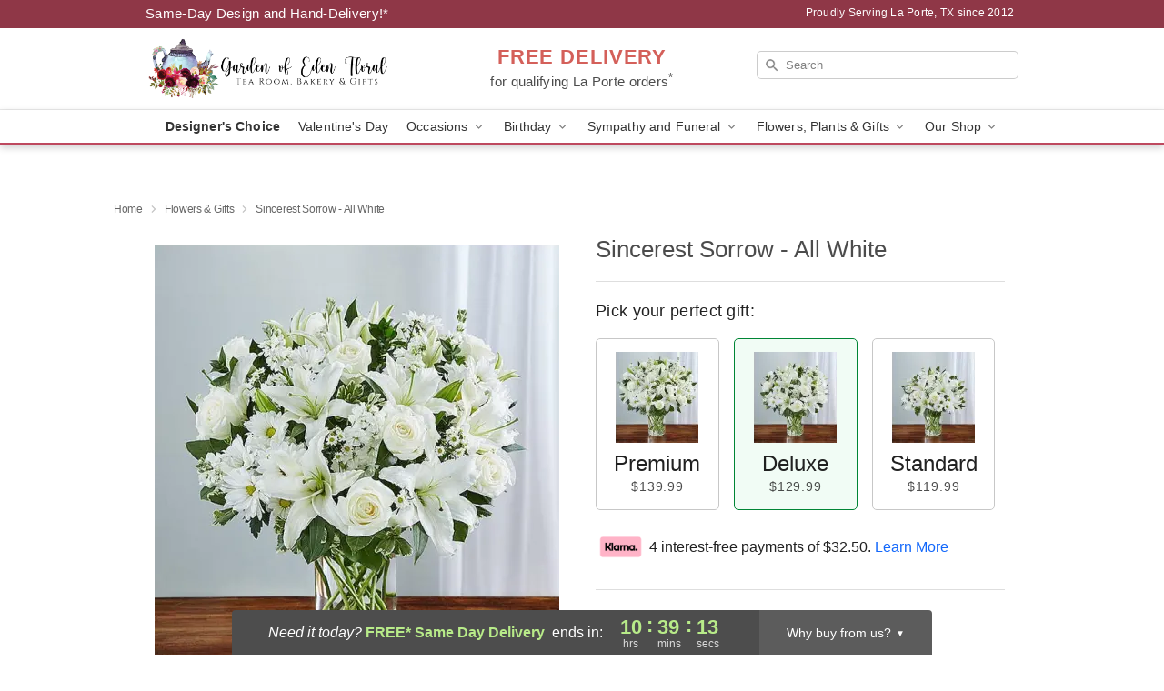

--- FILE ---
content_type: text/html; charset=UTF-8
request_url: https://www.gardenofedenflorals.com/flowers/sincerest-sorrow-all-white
body_size: 23758
content:
<!DOCTYPE html>
<html lang="en">

<head>
  <meta charset="UTF-8">
<meta name="msvalidate.01" content="" />
<meta name="verify-v1" content="KQQjRSvh8lsM1NleYgIauN_IvUmTTug3a8uQaZcG7TE" />
<meta name="google-site-verification" content="KQQjRSvh8lsM1NleYgIauN_IvUmTTug3a8uQaZcG7TE" />
<meta name="y_key" content="" />
<meta http-equiv="X-UA-Compatible" content="IE=edge" />
<meta http-equiv="Cache-Control" content="max-age=86400" />
<meta name="description" content="Order Sincerest Sorrow - All White for delivery in La Porte. Same day delivery available from Garden of Eden Floral." />
<meta id="viewport" name="viewport" content="width=device-width, initial-scale=1">
<meta http-equiv="Content-Language" content="en-us" />  <link rel="preconnect" href="https://www.lovingly.com/" crossorigin> <link rel="dns-prefetch" href="https://www.lovingly.com/"><link rel="preconnect" href="https://res.cloudinary.com/" crossorigin> <link rel="dns-prefetch" href="https://res.cloudinary.com/"><link rel="preconnect" href="https://www.google.com/" crossorigin> <link rel="dns-prefetch" href="https://www.google.com/"><link rel="preconnect" href="https://fonts.gstatic.com/" crossorigin> <link rel="dns-prefetch" href="https://fonts.gstatic.com/"><link rel="preconnect" href="https://maps.google.com/" crossorigin> <link rel="dns-prefetch" href="https://maps.google.com/"><link rel="preconnect" href="https://ajax.googleapis.com/" crossorigin> <link rel="dns-prefetch" href="https://ajax.googleapis.com/"><link rel="preconnect" href="https://fonts.gstatic.com/" crossorigin> <link rel="dns-prefetch" href="https://fonts.gstatic.com/">
  
  <meta property="og:url" content="https://www.gardenofedenflorals.com/flowers/sincerest-sorrow-all-white" />
<meta property="og:type" content="website" />
<meta property="og:title" content="Send Sincerest Sorrow - All White in La Porte, TX - Garden of Eden Floral" />
<meta property="og:description" content="Order Sincerest Sorrow - All White for delivery in La Porte. Same day delivery available from Garden of Eden Floral." />
 
<meta property="og:image" content="http://res.cloudinary.com/ufn/image/upload/c_pad,f_auto,h_154,w_154/zmt7zzuiopqzdjfajqmm.jpg" />

<meta property="og:image:secure_url" content="https://res.cloudinary.com/ufn/image/upload/c_pad,f_auto,h_154,w_154/zmt7zzuiopqzdjfajqmm.jpg" />


<!-- Twitter cards -->

<meta name="twitter:card" content="summary_large_image">
<meta name="twitter:site" content="https://www.gardenofedenflorals.com/flowers/sincerest-sorrow-all-white">
<meta name="twitter:creator" content="">
<meta name="twitter:title" content="Send Sincerest Sorrow - All White in La Porte, TX - Garden of Eden Floral">
<meta name="twitter:description" content="Order Sincerest Sorrow - All White for delivery in La Porte. Same day delivery available from Garden of Eden Floral.">
<meta name="twitter:image" content="https://res.cloudinary.com/ufn/image/upload/c_pad,f_auto,h_154,w_154/zmt7zzuiopqzdjfajqmm.jpg">
  
    <link rel="canonical" href="https://www.gardenofedenflorals.com/flowers/sincerest-sorrow-all-white" />

  <!-- secure Fav and touch icons -->
<link rel="apple-touch-icon" sizes="57x57" href="https://res.cloudinary.com/ufn/image/upload/c_pad,h_57,w_57,fl_progressive,f_auto,q_auto/v1654277644/lovingly-logos/lovingly-favicon.ico">
<link rel="apple-touch-icon" sizes="114x114" href="https://res.cloudinary.com/ufn/image/upload/c_pad,h_114,w_114,fl_progressive,f_auto,q_auto/v1654277644/lovingly-logos/lovingly-favicon.ico">
<link rel="apple-touch-icon" sizes="72x72" href="https://res.cloudinary.com/ufn/image/upload/c_pad,h_72,w_72,fl_progressive,f_auto,q_auto/v1654277644/lovingly-logos/lovingly-favicon.ico">
<link rel="apple-touch-icon-precomposed" href="https://res.cloudinary.com/ufn/image/upload/c_pad,h_57,w_57,fl_progressive,f_auto,q_auto/v1654277644/lovingly-logos/lovingly-favicon.ico">
<link rel="shortcut icon" href="https://res.cloudinary.com/ufn/image/upload/c_scale,h_15,w_15,fl_progressive,f_auto,q_auto/v1654277644/lovingly-logos/lovingly-favicon.ico">

  <title>
    Send Sincerest Sorrow - All White in La Porte, TX - Garden of Eden Floral  </title>

    <script>
  window.storeCurrency = 'USD';
  </script>

    

<script>


var jsdata = {"gtm_code":"GTM-PTBBP8FF","site_identifier":"www.gardenofedenflorals.com","site_ga4_id":"G-YZZ6FPXYDY"};

// Initialize the data layer with site identifier and optional GA4/AdWords IDs
window.dataLayer = window.dataLayer || [];
var dataLayerInit = {
  'site_identifier': jsdata.site_identifier
};

// Add GA4 ID if available
if (jsdata.site_ga4_id) {
  dataLayerInit['site_ga4_id'] = jsdata.site_ga4_id;
}

// Add AdWords conversion ID if available
if (jsdata.site_adwords_id) {
  dataLayerInit['site_adwords_id'] = jsdata.site_adwords_id;
}

window.dataLayer.push(dataLayerInit);

// Google Tag Manager
(function(w,d,s,l,i){w[l]=w[l]||[];w[l].push({'gtm.start':
new Date().getTime(),event:'gtm.js'});var f=d.getElementsByTagName(s)[0],
j=d.createElement(s),dl=l!='dataLayer'?'&l='+l:'';j.async=true;j.src=
'https://gtm.lovingly.com/gtm.js?id='+i+dl;f.parentNode.insertBefore(j,f);
})(window,document,'script','dataLayer',jsdata.gtm_code);
// End Google Tag Manager

</script>
  <link rel='stylesheet' href='/css/theme/gambit/gambit_single-product.css?v=1768514404'></link><link rel='preload' href='/css/theme/gambit/gambit_master.css?v=1768514404' as='style' onload='this.onload=null;this.rel="stylesheet"'></link><link rel='preload' href='/css/theme/gambit/gambit_skin_white_raspberry.css?v=1768514404' as='style' onload='this.onload=null;this.rel="stylesheet"'></link>
  
    <script type="application/ld+json">
{
    "@context": "https://schema.org",
    "@type": "Florist",
    "@id": "https://www.gardenofedenflorals.com#business",
    "name": "Garden of Eden Floral",
    "url": "https://www.gardenofedenflorals.com",
    "legalName": "Garden of Eden Floral \u0026 Gifts LLC",
    "description": "Order Sincerest Sorrow - All White for delivery in La Porte. Same day delivery available from Garden of Eden Floral.",
    "logo": "https://res.cloudinary.com/ufn/image/upload/f_auto,q_auto,fl_progressive,w_1917,h_500/v1652726004/1652726003790_1.png",
    "image": [
        "https://res.cloudinary.com/ufn/image/upload/v1487123135/thor_splash/spring/Spring_Mobile.jpg"
    ],
    "priceRange": "$$",
    "telephone": "+12814715034",
    "email": "wecare@gardenofedenflorals.com",
    "currenciesAccepted": "USD",
    "acceptedPaymentMethod": [
        "Cash",
        "CreditCard"
    ],
    "foundingDate": "2012",
    "address": {
        "@type": "PostalAddress",
        "streetAddress": "10515 Spencer Hwy",
        "addressLocality": "La Porte",
        "addressRegion": "TX",
        "postalCode": "77571",
        "addressCountry": "US"
    },
    "geo": {
        "@type": "GeoCoordinates",
        "latitude": 29.6648793,
        "longitude": -95.0683984
    },
    "hasMap": "https://www.google.com/maps/dir/?api=1\u0026destination=29.66487930,-95.06839840\u0026travelmode=driving",
    "openingHours": [
        "Mo 08:30:00-17:00:00",
        "Tu 08:30:00-17:00:00",
        "We 08:30:00-17:00:00",
        "Th 08:30:00-17:00:00",
        "Fr 08:30:00-17:00:00",
        "Sa 08:30:00-14:00:00"
    ],
    "sameAs": [
        "https://www.google.com/maps/place/Garden+of+Eden+Floral+%26+Gifts/@29.6641989,-95.0701723,15z/data=!4m2!3m1!1s0x0:0x247293bcc56a0c02?sa=X\u0026ved=2ahUKEwjMtL698IHeAhWwnuAKHdDbDHQQ_BIwCnoECAoQCw",
        "https://www.facebook.com/gardenofedenfloral/",
        "http://www.yelp.com/biz/garden-of-eden-floral-and-gifts-la-porte",
        "http://www.gardenofedentearoom.com"
    ],
    "contactPoint": {
        "@type": "ContactPoint",
        "contactType": "customer service",
        "telephone": "+12814715034",
        "email": "wecare@gardenofedenflorals.com",
        "areaServed": "La Porte TX",
        "availableLanguage": [
            "English"
        ]
    },
    "areaServed": {
        "@type": "AdministrativeArea",
        "name": "La Porte, TX"
    },
    "makesOffer": [
        {
            "@type": "Offer",
            "name": "Designer\u0027s Choice Bouquet",
            "price": "49.99",
            "priceCurrency": "USD",
            "availability": "https://schema.org/InStock",
            "url": "https://www.gardenofedenflorals.com/flowers/designers-choice-bouquet"
        },
        {
            "@type": "Offer",
            "name": "Same-Day Flower Delivery Service",
            "price": "0.00",
            "priceCurrency": "USD",
            "availability": "https://schema.org/InStock",
            "url": "https://www.gardenofedenflorals.com/delivery-policy"
        }
    ]
}
</script>

  
</head>

<body class="body
             white-skin">
    
<!-- Google Tag Manager (noscript) -->
<noscript><iframe src="https://gtm.lovingly.com/ns.html?id=GTM-PTBBP8FF"
height="0" width="0" style="display:none;visibility:hidden"></iframe></noscript>
<!-- End Google Tag Manager (noscript) -->

  <a class="main-content-link" href="#maincontent">Skip to main content</a>

  <div id="covidModal" role="dialog" aria-label="Covid-19 Modal" class="reveal-modal animated medium covid-modal" data-reveal>

  <p>For our<strong> freshest, most beautiful blooms, please shop our <a href="/flowers/designers-choice-bouquet" title="Designer's Choice">Florist’s Choice</a> options,</strong> as we may be experiencing
      delays in receiving shipments of certain flower types.
  </p>

  <p>Please note that for all other orders, we may need to replace stems so we can deliver the freshest bouquet possible, and we may have to use a different vase.</p>

  <p>We promise to always deliver a  <strong>fresh, beautiful, and completely one-of-a-kind gift</strong> of the same or greater value as what you selected.<p>

  <p>Deliveries may also be impacted by COVID-19 restrictions. Rest assured that we are taking all recommended precautions to ensure customer satisfaction and safety.
    <br>
    <br>
    Delivery impacts may include:</p>
  <ul>
    <li>Restricted deliveries to hospitals or nursing homes </li>
    <li>Restricted deliveries to office buildings </li>
    <li>Restricted access to certain regional areas</li>
  </ul>

  <p>In addition, we may be using “no contact” delivery procedures. After confirming that the
    recipient is available to accept, their gift will be left at the door and the delivery driver will step back a
    safe distance to ensure they receive their gift.</p>

  <p>Please see our <a href="/about-us" aria-label="About Us">About Us</a> page for more details. We appreciate
        your understanding and support!</p>

  <a class="close-reveal-modal" aria-label="Close Covid-19 modal" tabindex="0" role="button">&#215;</a>

</div>

<div id="deliveryLaterModal" role="dialog" aria-label="Delivery Later Modal" aria-modal="true" class="reveal-modal animated medium covid-modal delivery-later-modal" data-reveal>

  <img class="delivery-later-modal__logo b-lazy" src="[data-uri]" data-src="https://res.cloudinary.com/ufn/image/upload/v1586371085/gift-now-logo_xqjmjz.svg" alt="Gift Now, Deliver Later logo">

  <div id="delivery-later-title" class="delivery-later-modal-title">Gift Now, Deliver Later</div>

  <p class="delivery-later-modal-subtitle">With <strong>Gift Now, Deliver Later</strong>, you'll send smiles twice! Here's how:</p>
  <img class="delivery-later-modal__small-image b-lazy" src="[data-uri]" data-src="https://res.cloudinary.com/ufn/image/upload/v1675263741/gift-card_yjh09i.svg" alt="Gift Card Logo">
  <p class="delivery-later-modal__instructions-copy">SMILE 1
  </p>
  <p>When you complete your purchase, your lucky recipient will instantly receive a surprise email that includes your card message and a picture of the flowers you chose.</p>
  <img class="delivery-later-modal__small-image b-lazy" src="[data-uri]" data-src="https://res.cloudinary.com/ufn/image/upload/v1675263852/Flowers_gsren6.svg" alt="Flowers logo">
  <p class="delivery-later-modal__instructions-copy">SMILE 2</p>

  <p>As soon as possible (usually within two weeks), we'll contact your recipient to schedule delivery of their gorgeous floral gift. Trust us, it'll be worth the wait! </p>

  <a class="close-reveal-modal" aria-label="Close Gift Now, Deliver Later modal" tabindex="0" role="button">&#215;</a>

</div>

<div id="alcoholModal" role="dialog" aria-label="Alcohol Modal" aria-modal="true" class="reveal-modal animated medium covid-modal" data-reveal>

  <p id="alcohol-modal-title"><strong>Wine for every occasion</strong></p>

  <p>We offer a wide-selection of premium wines to perfectly pair with your floral gift.</p>

  <p>Ordering a bottle (or two!) from our site is easy. Just make sure that:</p>
  <ul>
    <li>You're 21 or older</li>
    <li>The person picking up or receiving the delivery is 21 or older</li>
  </ul>

  <a class="close-reveal-modal" aria-label="Close alcohol modal" tabindex="0" role="button">&#215;</a>

</div>      <!-- Hidden trigger link for the modal -->
    <a href="#" data-reveal-id="coupon-modal" style="display: none;">Open Coupon Details</a>

    <div id="coupon-modal" class="reveal-modal animated small" data-reveal role="dialog" aria-label="coupon-modal-title" aria-modal="true">
        <div class="coupon-modal-content">
            <div class="coupon-modal-close">
                <div class="close-icon">
                    <a class="close-reveal-modal" aria-label="Close modal" tabindex="0" role="button">&#215;</a>
                </div>
            </div>
            <div class="coupon-modal-text">
                <p id="coupon-modal-title" class="banner-modal-content"></p>
            </div>
        </div>
    </div>

    <script>
        window.couponData = [];
    </script>

 
  
  
    <header id="stickyHeader">
            <div class="header__top-banner theme__background-color--dark">
        <div class="row">

          <div class="sticky__content">

            <!-- Sticky content -->
            <div class="sticky__store-name">
              <a class="JSVAR__lovingly-exclusive-override-slug" href="/" title="Garden of Eden Floral - La Porte Flower Delivery" notranslate>
                Garden of Eden Floral              </a>
            </div>
            <div class="sticky__assurance">100% Florist-Designed and Hand-Delivered!</div>

          </div>

          <div class="header__text-container">
            <!-- Non-sticky content -->
            <div class="header__established">
              <a class="JSVAR__lovingly-exclusive-override-slug" href="/delivery-policy#:~:text=Same%20Day%20Delivery,-%3A" aria-label="Delivery Policy" title="Same-Day Design and Hand-Delivery!" target="_blank">
                Same-Day Design and Hand-Delivery!*
              </a>
            </div>

            <div class="header__phone-address">
                              <span id="proudly_serving" style="margin-right: 5px;"> 
                  Proudly Serving La Porte, TX                  since 2012                </span>
                          </div>
          </div>

        </div>

      </div>

      <div class="header__solid-skin-container">

        <div class="row header__container">

          <div class="header">

            <!-- Left column -->
<div class="hide-for-small header__logo-container ieLogoContainer">

  <div>

    <a href="/" aria-label="Garden of Eden Floral" class="JSVAR__lovingly-exclusive-override-slug header__logo-image-container header__logo-text" id="fittext1" title="Garden of Eden Floral - La Porte Flower Delivery">

      <figure><img loading="eager" alt="Flower delivery in La Porte TX image" src="https://res.cloudinary.com/ufn/image/upload/c_pad,f_auto,q_auto,fl_progressive/1652726003790_1" /><figcaption>Garden of Eden Floral - Flower Delivery in La Porte, TX</figcaption></figure>
    </a>
  </div>

</div>
            <!-- Center column -->
<div class="hide-for-small free-delivery__container ">

  
  <div class="free-delivery">

      <a href="#" title="Free Delivery Disclaimer" data-reveal-id="free-delivery-disclaimer"><strong>FREE DELIVERY</strong> <span>for qualifying La Porte orders<sup>*</sup></span></a>
  </div>

  
</div>

            <!-- Right column -->
            <div class="hide-for-small header__right-column logo_vert_align ">

              <!-- Search Bar -->
<div class="search__container ">
  
  <form action="/categories/searchProds" role="search" class="search-form" id="search-form-desktop" method="get" accept-charset="utf-8">
  <input name="sr" class="search-field search-input left" aria-label="Search" placeholder="Search" id="search-input-gambit-desktop" type="text"/>
  <input type="hidden" name="s_en" id="search-endesktop"/>
  <input class="hide" aria-hidden="1" type="submit" value="Submit Search Form"/>
  <label class="placeholder-label" id="search-placeholder-fallback-desktop">Search</label>

</form>
</div><!--/search__container-->

            </div>

          </div>

        </div>

      </div>

      <!-- NAVIGATION -->
      
<section class="mobile-navigation-bar" id="mobile-navigation-bar">
  <div class="mobile-navigation-bar__toggle hide-mobile-nav">
    <div id="toggle-nav" class="hamburger hamburger--squeeze js-hamburger">
      <div class="hamburger-box">
        <div class="hamburger-inner"></div>
      </div>
    </div>
  </div>
  <div class="mobile-navigation-bar__name hide-mobile-nav">
    <a class="JSVAR__lovingly-exclusive-override-slug" title="Garden of Eden Floral" href="/">
      Garden of Eden Floral    </a>
  </div>
  <div class="mobile-navigation-bar__right-section hide-mobile-nav">
    <button id="searchIcon" type="submit" alt="Open search input">
    <img width="19" height="19" alt="search glass icon"
        src="https://res.cloudinary.com/ufn/image/upload/w_19,h_19,f_auto,q_auto/v1472224554/storefront_assets/search.png" />
</button>
    <!-- Back button : id backNext -->
<div class="back-next-button__container" id="backNext">
    <button type="button" role="button"  class="back-next-button" id="navBackButton">
        <img height="auto" src="https://res.cloudinary.com/ufn/image/upload/v1570470309/arrow_upward-24px_gjozgt.svg"
            alt="Back arrow" />
    </button>
</div>  </div>

  <div id="mobileSearchContainer" class="search-form__container hide-mobile-nav">
    <!-- Search Bar -->
<div class="search__container ">
  
  <form action="/categories/searchProds" role="search" class="search-form" id="search-form-mobile" method="get" accept-charset="utf-8">
  <input name="sr" class="search-field search-input left" aria-label="Search" placeholder="Search" id="search-input-gambit-mobile" type="text"/>
  <input type="hidden" name="s_en" id="search-enmobile"/>
  <input class="hide" aria-hidden="1" type="submit" value="Submit Search Form"/>
  <label class="placeholder-label" id="search-placeholder-fallback-mobile">Search</label>

</form>
</div><!--/search__container-->
  </div>

  <div class="mobile-navigation__side-list hide-mobile-nav" id="mobile-nav-sidebar">
    <ul>
      <li class="sr-only">Nav Menu</li>
    </ul>
  </div>

  <div role="navigation" id="mobile-nav-content" class="mobile-navigation__main-list hide-mobile-nav">
    <ul>
      <!-- DEAL OF THE DAY -->
      <li class="mobile-navigation__list-item promoted-product-link">
        <a href="/flowers/designers-choice-bouquet" title="View Designer's Choice Product" class="mobile-navigation__deal-link JSVAR__lovingly-exclusive-override-slug" aria-label="Designer's Choice">Designer's Choice</a>      </li>

      <!-- FEATURED CATEGORY -->
                      <li class="mobile-navigation__list-item">
          <a href="/valentines-day" class="">Valentine's Day</a>        </li>
      
            
      <li class="mobile-navigation__list-item mobile-navigation__has-dropdown">
        <button type="button" role="button" aria-haspopup="true" aria-expanded="false" class="mobile-navigation__dropdown-button"
          data-ul="occasions">Occasions          <svg role="presentation" class="right-carat" xmlns="http://www.w3.org/2000/svg" width="24" height="24" viewBox="0 0 24 24">
            <path data-name="Path 731" d="M8.59,16.59,13.17,12,8.59,7.41,10,6l6,6-6,6Z" fill="#000" ></path>
            <path data-name="Path 732" d="M0,0H24V24H0Z" fill="none" ></path>
          </svg>
        </button>
        <ul id="occasions">
          
<ul class="navigation__dropdown-list split-column"><li><a href="/valentines-day" title="Visit the Valentine's Day category" class="">Valentine's Day</a></li><li><a href="/birthday" title="Visit the Birthday category" class="">Birthday</a></li><li><a href="/sympathy-and-funeral" title="Visit the Sympathy and Funeral category" class="">Sympathy and Funeral</a></li><li><a href="/any-occasion" title="Visit the Any Occasion category" class="">Any Occasion</a></li><li><a href="/love-and-romance" title="Visit the Love and Romance category" class="">Love and Romance</a></li><li><a href="/thinking-of-you" title="Visit the Thinking of You category" class="">Thinking of You</a></li><li><a href="/im-sorry-flowers" title="Visit the I'm Sorry Flowers category" class="">I'm Sorry Flowers</a></li><li><a href="/new-baby" title="Visit the New Baby category" class="">New Baby</a></li><li><a href="/get-well" title="Visit the Get Well category" class="">Get Well</a></li><li><a href="/anniversary" title="Visit the Anniversary category" class="">Anniversary</a></li><li><a href="/just-because" title="Visit the Just Because category" class="">Just Because</a></li><li><a href="/thank-you" title="Visit the Thank You category" class="">Thank You</a></li><li><a href="/congratulations" title="Visit the Congratulations category" class="">Congratulations</a></li><li><a href="/business-gifting" title="Visit the Business Gifting category" class="">Business Gifting</a></li></ul>
        </ul>
      </li>
            
      <li class="mobile-navigation__list-item mobile-navigation__has-dropdown">
        <button type="button" role="button" aria-haspopup="true" aria-expanded="false" class="mobile-navigation__dropdown-button"
          data-ul="birthday">Birthday          <svg role="presentation" class="right-carat" xmlns="http://www.w3.org/2000/svg" width="24" height="24" viewBox="0 0 24 24">
            <path data-name="Path 731" d="M8.59,16.59,13.17,12,8.59,7.41,10,6l6,6-6,6Z" fill="#000" ></path>
            <path data-name="Path 732" d="M0,0H24V24H0Z" fill="none" ></path>
          </svg>
        </button>
        <ul id="birthday">
          
<ul class="navigation__dropdown-list "><li><a href="/birthday" title="Visit the All Birthday category" class="">All Birthday</a></li><li><a href="/birthday-for-friend" title="Visit the Birthday for Friend category" class="">Birthday for Friend</a></li><li><a href="/birthday-for-her" title="Visit the Birthday for Her category" class="">Birthday for Her</a></li><li><a href="/birthday-for-mom" title="Visit the Birthday for Mom category" class="">Birthday for Mom</a></li><li><a href="/birthday-for-colleague" title="Visit the Birthday for Colleague category" class="">Birthday for Colleague</a></li></ul>
        </ul>
      </li>
            
      <li class="mobile-navigation__list-item mobile-navigation__has-dropdown">
        <button type="button" role="button" aria-haspopup="true" aria-expanded="false" class="mobile-navigation__dropdown-button"
          data-ul="sympathy_and_funeral">Sympathy and Funeral          <svg role="presentation" class="right-carat" xmlns="http://www.w3.org/2000/svg" width="24" height="24" viewBox="0 0 24 24">
            <path data-name="Path 731" d="M8.59,16.59,13.17,12,8.59,7.41,10,6l6,6-6,6Z" fill="#000" ></path>
            <path data-name="Path 732" d="M0,0H24V24H0Z" fill="none" ></path>
          </svg>
        </button>
        <ul id="sympathy_and_funeral">
          
<ul class="navigation__dropdown-list split-column"><li><a href="/sympathy-and-funeral" title="Visit the All Sympathy and Funeral category" class="">All Sympathy and Funeral</a></li><li><a href="/funeral-sprays-and-wreaths" title="Visit the Funeral Sprays and Wreaths category" class="">Funeral Sprays and Wreaths</a></li><li><a href="/funeral-service-flowers" title="Visit the Funeral Service Flowers category" class="">Funeral Service Flowers</a></li><li><a href="/loss-of-a-pet" title="Visit the Loss of a Pet category" class="">Loss of a Pet</a></li></ul>
        </ul>
      </li>
            
      <li class="mobile-navigation__list-item mobile-navigation__has-dropdown">
        <button type="button" role="button" aria-haspopup="true" aria-expanded="false" class="mobile-navigation__dropdown-button"
          data-ul="flowers__plants___gifts">Flowers, Plants & Gifts          <svg role="presentation" class="right-carat" xmlns="http://www.w3.org/2000/svg" width="24" height="24" viewBox="0 0 24 24">
            <path data-name="Path 731" d="M8.59,16.59,13.17,12,8.59,7.41,10,6l6,6-6,6Z" fill="#000" ></path>
            <path data-name="Path 732" d="M0,0H24V24H0Z" fill="none" ></path>
          </svg>
        </button>
        <ul id="flowers__plants___gifts">
          
<ul class="navigation__dropdown-list triple-column"><li class="navigation__subnav-list"><div class="navigation__dropdown-title">Flower Type</div><ul class="navigation__dropdown-list"><li><a href="/sunflowers" title="Visit the Sunflowers category" class="">Sunflowers</a></li><li><a href="/lilies" title="Visit the Lilies category" class="">Lilies</a></li><li><a href="/roses" title="Visit the Roses category" class="">Roses</a></li></ul></li><li class="navigation__subnav-list"><div class="navigation__dropdown-title">Plants</div><ul class="navigation__dropdown-list"><li><a href="/green-plants" title="Visit the Green Plants category" class="">Green Plants</a></li><li><a href="/blooming-plants" title="Visit the Blooming Plants category" class="">Blooming Plants</a></li></ul></li><li class="navigation__subnav-list"><div class="navigation__dropdown-title">Color</div><ul class="navigation__dropdown-list"><li><a href="/purple" title="Visit the Purple category" class="">Purple</a></li><li><a href="/pink" title="Visit the Pink category" class="">Pink</a></li><li><a href="/mixed" title="Visit the Mixed category" class="">Mixed</a></li><li><a href="/yellow" title="Visit the Yellow category" class="">Yellow</a></li><li><a href="/white" title="Visit the White category" class="">White</a></li><li><a href="/green" title="Visit the Green category" class="">Green</a></li><li><a href="/orange" title="Visit the Orange category" class="">Orange</a></li><li><a href="/red" title="Visit the Red category" class="">Red</a></li><li><a href="/blue" title="Visit the Blue category" class="">Blue</a></li></ul></li><li class="navigation__subnav-list"><div class="navigation__dropdown-title">Collections</div><ul class="navigation__dropdown-list"><li><a href="/premium-collection" title="Visit the Premium Collection category" class="">Premium Collection</a></li><li><a href="/fruit-bouquets" title="Visit the Fruit Bouquets category" class="">Fruit Bouquets</a></li><li><a href="/our-custom-designs" title="Visit the Our Custom Designs category" class="">Our Custom Designs</a></li><li><a href="/value-flowers-gifts" title="Visit the Value Flowers & Gifts category" class="">Value Flowers & Gifts</a></li></ul></li><li class="navigation__subnav-list"><div class="navigation__dropdown-title">By Price</div><ul class="navigation__dropdown-list"><li><a href="/flowers-under-50" title="Visit the Flowers Under $50 category" class="">Flowers Under $50</a></li><li><a href="/flowers-50-to-60" title="Visit the Flowers $50 to $60 category" class="">Flowers $50 to $60</a></li><li><a href="/flowers-60-to-80" title="Visit the Flowers $60 to $80 category" class="">Flowers $60 to $80</a></li><li><a href="/flowers-over-80" title="Visit the Flowers Over $80 category" class="">Flowers Over $80</a></li></ul></li></ul>
        </ul>
      </li>
      
      <li class="mobile-navigation__list-item mobile-navigation__has-dropdown">
        <button type="button" role="button" aria-haspopup="true" aria-expanded="false" data-ul="our-shop" class="mobile-navigation__dropdown-button" title="Learn more about our shop">
          OUR SHOP
          <svg role="presentation" class="right-carat" xmlns="http://www.w3.org/2000/svg" width="24" height="24" viewBox="0 0 24 24">
            <path id="Path_731" data-name="Path 731" d="M8.59,16.59,13.17,12,8.59,7.41,10,6l6,6-6,6Z" fill="#000" />
            <path id="Path_732" data-name="Path 732" d="M0,0H24V24H0Z" fill="none" />
          </svg>
        </button>
        <ul id="our-shop">
          <li><a title="Visit Delivery Policy" href="/delivery-policy">Delivery Policy</a></li><li><a title="Visit Wedding Flowers" href="/wedding-flowers">Wedding Flowers</a></li>          <li>
            <a href="/about-us">About Us</a>          </li>
          
                      <div class="navigation__dropdown-title">Flower Delivery</div>
            <ul class="navigation__dropdown-list">
              <li><a title="Flower Delivery in La Porte, TX" aria-label="Flower Delivery in La Porte, TX" href="/">La Porte, TX</a></li><li><a title="Flower Delivery in Pasadena, TX" aria-label="Flower Delivery in Pasadena, TX" href="/flower-delivery/tx/pasadena">Pasadena, TX</a></li>            </ul>
                    
        </ul>
      </li>

    </ul>
  </div>

  <!-- Mobile View -->
<div role="timer" class="countdown-timer__mobile show-for-small hide-force" id="countdownTimerv2ContainerMobile">
    <a href="#" title="Free Delivery Disclaimer" data-reveal-id="free-delivery-disclaimer">
        <div class="inner">

      <strong>
                <span class="free-tag">FREE*</span>
                <span id="deliveryDayTextMobile"></span>
      </strong>

      <div class="right-side-timer">
        <span class="small">&nbsp;Ends in:&nbsp;</span>
        <div id="countdownTimerv2Mobile" class="timer-mobile" notranslate></div>
      </div>
    </div>

      </a>
  </div>
</section>
<nav role="navigation" class="navigation theme__border-color--medium"
  id="topbar">
  <ul class="navigation__main-list">

    <!-- DEAL OF THE DAY -->
    <li class="navigation__main-link no-dropdown promoted-product-link">
      <strong>
        <a href="/flowers/designers-choice-bouquet" title="View Designer's Choice Product" class="navigation__main-link-item JSVAR__lovingly-exclusive-override-slug" aria-label="Designer's Choice">Designer's Choice</a>      </strong>
    </li>

    <!-- FEATURED CATEGORY -->
                  <li class="navigation__main-link no-dropdown">
          <a href="/valentines-day" class="navigation__main-link-item ">Valentine's Day</a>        </li>
    
          
      <!-- Inject Sympathy Funeral category into this place -->
                                  <!-- <li class="navigation__main-link no-dropdown"> -->
                      <!-- </li> -->
              
      <li class="navigation__main-link navigation__has-dropdown">
        <button type="button" role="button" aria-haspopup="true" aria-expanded="false" class="navigation__main-link-item">Occasions <img
            class="b-lazy carat" src=[data-uri]
            data-src="https://res.cloudinary.com/ufn/image/upload/v1571166165/down-carat_lpniwv"
            alt="Dropdown down carat" /></button>
        <div class="navigation__dropdown">
          <div class="navigation__dropdown-content">
            <div class="navigation__dropdown-list-wrapper">
              <div class="navigation__dropdown-title">Occasions</div>
              
<ul class="navigation__dropdown-list split-column"><li><a href="/valentines-day" title="Visit the Valentine's Day category" class="">Valentine's Day</a></li><li><a href="/birthday" title="Visit the Birthday category" class="">Birthday</a></li><li><a href="/sympathy-and-funeral" title="Visit the Sympathy and Funeral category" class="">Sympathy and Funeral</a></li><li><a href="/any-occasion" title="Visit the Any Occasion category" class="">Any Occasion</a></li><li><a href="/love-and-romance" title="Visit the Love and Romance category" class="">Love and Romance</a></li><li><a href="/thinking-of-you" title="Visit the Thinking of You category" class="">Thinking of You</a></li><li><a href="/im-sorry-flowers" title="Visit the I'm Sorry Flowers category" class="">I'm Sorry Flowers</a></li><li><a href="/new-baby" title="Visit the New Baby category" class="">New Baby</a></li><li><a href="/get-well" title="Visit the Get Well category" class="">Get Well</a></li><li><a href="/anniversary" title="Visit the Anniversary category" class="">Anniversary</a></li><li><a href="/just-because" title="Visit the Just Because category" class="">Just Because</a></li><li><a href="/thank-you" title="Visit the Thank You category" class="">Thank You</a></li><li><a href="/congratulations" title="Visit the Congratulations category" class="">Congratulations</a></li><li><a href="/business-gifting" title="Visit the Business Gifting category" class="">Business Gifting</a></li></ul>            </div>
            <div class="navigation__dropdown-divider"></div>
            <div class="navigation__dropdown-promo">
              <a href="/flowers/designers-choice-bouquet" class="navigation__dropdown-promo-link" aria-label="Designer's Choice"><img alt="Your expert designer will create a unique hand-crafted arrangement." width="304" height="140" src="https://res.cloudinary.com/ufn/image/upload/f_auto,q_auto,fl_progressive,w_304,h_140/Covid-Desktop-Nav-Banner_ynp9ab"></a>            </div>
          </div>
        </div>
      </li>
          
      <!-- Inject Sympathy Funeral category into this place -->
                                  <!-- <li class="navigation__main-link no-dropdown"> -->
                      <!-- </li> -->
              
      <li class="navigation__main-link navigation__has-dropdown">
        <button type="button" role="button" aria-haspopup="true" aria-expanded="false" class="navigation__main-link-item">Birthday <img
            class="b-lazy carat" src=[data-uri]
            data-src="https://res.cloudinary.com/ufn/image/upload/v1571166165/down-carat_lpniwv"
            alt="Dropdown down carat" /></button>
        <div class="navigation__dropdown">
          <div class="navigation__dropdown-content">
            <div class="navigation__dropdown-list-wrapper">
              <div class="navigation__dropdown-title">Birthday</div>
              
<ul class="navigation__dropdown-list split-column"><li><a href="/birthday" title="Visit the All Birthday category" class="">All Birthday</a></li><li><a href="/birthday-for-friend" title="Visit the Birthday for Friend category" class="">Birthday for Friend</a></li><li><a href="/birthday-for-her" title="Visit the Birthday for Her category" class="">Birthday for Her</a></li><li><a href="/birthday-for-mom" title="Visit the Birthday for Mom category" class="">Birthday for Mom</a></li><li><a href="/birthday-for-colleague" title="Visit the Birthday for Colleague category" class="">Birthday for Colleague</a></li></ul>            </div>
            <div class="navigation__dropdown-divider"></div>
            <div class="navigation__dropdown-promo">
              <a href="/flowers/designers-choice-bouquet" class="navigation__dropdown-promo-link" aria-label="Designer's Choice"><img alt="Your expert designer will create a unique hand-crafted arrangement." width="304" height="140" src="https://res.cloudinary.com/ufn/image/upload/f_auto,q_auto,fl_progressive,w_304,h_140/Covid-Desktop-Nav-Banner_ynp9ab"></a>            </div>
          </div>
        </div>
      </li>
          
      <!-- Inject Sympathy Funeral category into this place -->
                                  <!-- <li class="navigation__main-link no-dropdown"> -->
                      <!-- </li> -->
              
      <li class="navigation__main-link navigation__has-dropdown">
        <button type="button" role="button" aria-haspopup="true" aria-expanded="false" class="navigation__main-link-item">Sympathy and Funeral <img
            class="b-lazy carat" src=[data-uri]
            data-src="https://res.cloudinary.com/ufn/image/upload/v1571166165/down-carat_lpniwv"
            alt="Dropdown down carat" /></button>
        <div class="navigation__dropdown">
          <div class="navigation__dropdown-content">
            <div class="navigation__dropdown-list-wrapper">
              <div class="navigation__dropdown-title">Sympathy and Funeral</div>
              
<ul class="navigation__dropdown-list split-column"><li><a href="/sympathy-and-funeral" title="Visit the All Sympathy and Funeral category" class="">All Sympathy and Funeral</a></li><li><a href="/funeral-sprays-and-wreaths" title="Visit the Funeral Sprays and Wreaths category" class="">Funeral Sprays and Wreaths</a></li><li><a href="/funeral-service-flowers" title="Visit the Funeral Service Flowers category" class="">Funeral Service Flowers</a></li><li><a href="/loss-of-a-pet" title="Visit the Loss of a Pet category" class="">Loss of a Pet</a></li></ul>            </div>
            <div class="navigation__dropdown-divider"></div>
            <div class="navigation__dropdown-promo">
              <a href="/flowers/designers-choice-bouquet" class="navigation__dropdown-promo-link" aria-label="Designer's Choice"><img alt="Your expert designer will create a unique hand-crafted arrangement." width="304" height="140" src="https://res.cloudinary.com/ufn/image/upload/f_auto,q_auto,fl_progressive,w_304,h_140/Covid-Desktop-Nav-Banner_ynp9ab"></a>            </div>
          </div>
        </div>
      </li>
          
      <!-- Inject Sympathy Funeral category into this place -->
                                  <!-- <li class="navigation__main-link no-dropdown"> -->
                      <!-- </li> -->
              
      <li class="navigation__main-link navigation__has-dropdown">
        <button type="button" role="button" aria-haspopup="true" aria-expanded="false" class="navigation__main-link-item">Flowers, Plants & Gifts <img
            class="b-lazy carat" src=[data-uri]
            data-src="https://res.cloudinary.com/ufn/image/upload/v1571166165/down-carat_lpniwv"
            alt="Dropdown down carat" /></button>
        <div class="navigation__dropdown">
          <div class="navigation__dropdown-content">
            <div class="navigation__dropdown-list-wrapper">
              <div class="navigation__dropdown-title"></div>
              
<ul class="navigation__dropdown-list triple-column"><li class="navigation__subnav-list"><div class="navigation__dropdown-title">Flower Type</div><ul class="navigation__dropdown-list"><li><a href="/sunflowers" title="Visit the Sunflowers category" class="">Sunflowers</a></li><li><a href="/lilies" title="Visit the Lilies category" class="">Lilies</a></li><li><a href="/roses" title="Visit the Roses category" class="">Roses</a></li></ul></li><li class="navigation__subnav-list"><div class="navigation__dropdown-title">Plants</div><ul class="navigation__dropdown-list"><li><a href="/green-plants" title="Visit the Green Plants category" class="">Green Plants</a></li><li><a href="/blooming-plants" title="Visit the Blooming Plants category" class="">Blooming Plants</a></li></ul></li><li class="navigation__subnav-list"><div class="navigation__dropdown-title">Color</div><ul class="navigation__dropdown-list"><li><a href="/purple" title="Visit the Purple category" class="">Purple</a></li><li><a href="/pink" title="Visit the Pink category" class="">Pink</a></li><li><a href="/mixed" title="Visit the Mixed category" class="">Mixed</a></li><li><a href="/yellow" title="Visit the Yellow category" class="">Yellow</a></li><li><a href="/white" title="Visit the White category" class="">White</a></li><li><a href="/green" title="Visit the Green category" class="">Green</a></li><li><a href="/orange" title="Visit the Orange category" class="">Orange</a></li><li><a href="/red" title="Visit the Red category" class="">Red</a></li><li><a href="/blue" title="Visit the Blue category" class="">Blue</a></li></ul></li><li class="navigation__subnav-list"><div class="navigation__dropdown-title">Collections</div><ul class="navigation__dropdown-list"><li><a href="/premium-collection" title="Visit the Premium Collection category" class="">Premium Collection</a></li><li><a href="/fruit-bouquets" title="Visit the Fruit Bouquets category" class="">Fruit Bouquets</a></li><li><a href="/our-custom-designs" title="Visit the Our Custom Designs category" class="">Our Custom Designs</a></li><li><a href="/value-flowers-gifts" title="Visit the Value Flowers & Gifts category" class="">Value Flowers & Gifts</a></li></ul></li><li class="navigation__subnav-list"><div class="navigation__dropdown-title">By Price</div><ul class="navigation__dropdown-list"><li><a href="/flowers-under-50" title="Visit the Flowers Under $50 category" class="">Flowers Under $50</a></li><li><a href="/flowers-50-to-60" title="Visit the Flowers $50 to $60 category" class="">Flowers $50 to $60</a></li><li><a href="/flowers-60-to-80" title="Visit the Flowers $60 to $80 category" class="">Flowers $60 to $80</a></li><li><a href="/flowers-over-80" title="Visit the Flowers Over $80 category" class="">Flowers Over $80</a></li></ul></li></ul>            </div>
            <div class="navigation__dropdown-divider"></div>
            <div class="navigation__dropdown-promo">
              <a href="/flowers/designers-choice-bouquet" class="navigation__dropdown-promo-link" aria-label="Designer's Choice"><img alt="Your expert designer will create a unique hand-crafted arrangement." width="304" height="140" src="https://res.cloudinary.com/ufn/image/upload/f_auto,q_auto,fl_progressive,w_304,h_140/Covid-Desktop-Nav-Banner_ynp9ab"></a>            </div>
          </div>
        </div>
      </li>
    
    <li class="navigation__main-link navigation__has-dropdown navigation__cms-dropdown split-column">
      <button type="button" role="button" aria-haspopup="true" aria-expanded="false" class="navigation__main-link-item">Our Shop <img class="b-lazy carat"
          src=[data-uri]
          data-src="https://res.cloudinary.com/ufn/image/upload/v1571166165/down-carat_lpniwv"
          alt="Dropdown down carat" /></button>
      <div class="navigation__dropdown">
        <div class="navigation__dropdown-content geo-landing">
          <ul class="navigation__dropdown-list cms-column">
            <li>
              <a href="/about-us" title="About our shop">About Us</a>            </li>
            <li>
              <a href="/delivery-policy" aria-label="Delivery Policy">Delivery &amp; Substitution
                Policy</a>
            </li>
            <li>
              <a href="/flowers" aria-label="All Flowers & Gifts">All Flowers & Gifts</a>
            </li>
            <li><a title="Visit Wedding Flowers" aria-label="Visit Wedding Flowers" href="/wedding-flowers">Wedding Flowers</a></li>          </ul>
                        <div class="navigation__dropdown-title geo-landing-locations">
                Flower Delivery
                <ul class="navigation__dropdown-list">
                <li><a title="Flower Delivery in La Porte, TX" aria-label="Flower Delivery in La Porte, TX" href="/">La Porte, TX</a></li><li><a title="Flower Delivery in Pasadena, TX" aria-label="Flower Delivery in Pasadena, TX" href="/flower-delivery/tx/pasadena">Pasadena, TX</a></li>                </ul>
              </div>
            
          <div class="navigation__dropdown-divider"></div>
          <div class="navigation__dropdown-promo">
            <a href="/flowers/designers-choice-bouquet" class="navigation__dropdown-promo-link" aria-label="Designer's Choice"><img alt="Your expert designer will create a unique hand-crafted arrangement." width="304" height="140" src="https://res.cloudinary.com/ufn/image/upload/f_auto,q_auto,fl_progressive,w_304,h_140/Covid-Desktop-Nav-Banner_ynp9ab"></a>          </div>
        </div>
      </div>
    </li>

  </ul>

</nav>
    </header>
    <!-- End solid header container -->

          <!-- Desktop Version -->
<div role="timer" class="countdown-timer hide-for-small hide-force" id="countdownTimerv2ContainerDesktop">
  <div class="countdown-timer__top-container" id="toggleBlock">
    <div class="timer-container">
      <div class="inner">
        <div class="text">
          <em>
            <span id="deliveryDayPreText"></span>
          </em> 
            <strong>
            FREE*            <span id="deliveryDayTextDesktop"></span>
            </strong>&nbsp;ends in:&nbsp;
        </div>
        <div class="timer" id="countdownTimerv2Desktop">

        </div>
      </div>
    </div>
    <div class="assurance-container">
      Why buy from us?&nbsp;
      <span class="toggle-icon__close" id="toggleIconClose">&#x25b2;</span>
      <span class="toggle-icon__open" id="toggleIconOpen">&#x25bc;</span>
    </div>
  </div>
  <div class="countdown-timer__satisfaction-container" id="satisfactionBottomContainer">
    <div class="row">
      <div class="column">
        <div class="section-block">
          <div class="poa__section"><div class="poa__attention">100%</div><div class="poa__secondary">SATISFACTION <br> GUARANTEE</div></div>
        </div>
      </div>
        <div class="column">
          <div class="section-block">
            <div class="poa__section">
              <div class="poa__attention">REAL</div>
              <div class="poa__secondary">WE ARE A REAL
                <br/>LOCAL FLORIST
              </div>
            </div>
          </div>
        </div>
      <div class="column">
        <div class="section-block">
          <div class="poa__section"><div class="poa__attention">100%</div><div class="poa__secondary">FLORIST DESIGNED <br> AND HAND DELIVERED</div></div>
        </div>
      </div>
    </div>
          <div class="disclaimer-text">
      * Free local delivery is available for local online orders only. For orders being sent outside of our local delivery zone,
        a delivery fee based on the recipient’s address will be calculated during checkout.
      </div>
      </div>
</div>
    
    <!-- Start CONTENT-->
    <main id="maincontent"
      class=" ">
      <script async>
  window.product = {"AccountProduct":{"id":"486237","account_id":"71745","product_id":"1659","seo_id":"245816","price":"119.99","deluxe_increment":"10.00","premium_increment":"20.00","deluxe_price":"129.99","premium_price":"139.99","num_sales":"6","is_virtual":false,"is_favorite":false,"is_active":true,"is_enabled_deluxe":true,"is_enabled_premium":true,"is_tax_free":false,"is_food_tax_exempt":false,"is_lovingly_fee_free":false,"created":"2015-04-10 16:42:26","last_viewed":"2022-08-31 21:56:55","modified":"2025-04-03 15:17:43","extra_data":"{}","price_premium":"139.99","price_deluxe":"129.99","is_active_premium":"1","is_active_deluxe":"1","Product":{"id":"1659","product_type_id":"1","account_id":null,"arrangement_id":null,"selection_guide_id":"2","name":"Sincerest Sorrow - All White","slug":"sincerest-sorrow-all-white","description":"\u003Cp\u003EExpress your sincere condolences with our elegant all-white arrangement of roses, lilies, stock, daisy poms and monte casino. A peaceful tribute that offers treasured memories of loved ones.\u003C\/p\u003E","meta_description":null,"care_instructions":null,"detailed_recipe":null,"page_title":"Flowers","price":"109.99","deluxe_increment":"10.00","premium_increment":"20.00","size":"20\u0022H x 18\u0022L","type":"arrangement","sku":"95380S","deluxe_sku":"95380M","premium_sku":"95380L","is_active":true,"is_always_enabled":false,"is_funeral":false,"is_addon":false,"is_21plus":"0","is_base":true,"is_splash_promo":false,"is_temp_theme_product":false,"promo_text":null,"is_freeform":false,"is_tax_free":false,"is_food_tax_exempt":false,"is_lovingly_fee_free":false,"manufacturer":"bloomnet","created":"2014-04-23 17:04:22","last_viewed":null,"modified":"2025-12-02 15:35:03","product_id":"1659","price_deluxe":"119.99","price_premium":"129.99","ProductImage":[{"id":"1749","product_id":"1659","size":"standard","extra_id":"","extra_size_label":"Approximately 20\u0022H x 18\u0022L","extra_description":null,"cloudfront_filename":"products\/330x370_95380Sz.jpg","ordr":null,"created":"2014-04-23 17:04:22","modified":"2020-10-02 17:40:49","filename":"zmt7zzuiopqzdjfajqmm.jpg"},{"id":"2572","product_id":"1659","size":"deluxe","extra_id":null,"extra_size_label":null,"extra_description":null,"cloudfront_filename":null,"ordr":null,"created":"1970-01-01 00:00:00","modified":"2020-10-02 17:40:50","filename":"z0e8mfviyseiyn1sljp6.jpg"},{"id":"2573","product_id":"1659","size":"premium","extra_id":null,"extra_size_label":null,"extra_description":null,"cloudfront_filename":null,"ordr":null,"created":"1970-01-01 00:00:00","modified":"2020-10-02 17:40:50","filename":"qfwvvvrd0kr6vcnyrchf.jpg"}]}}} ;
</script>

<!-- Back Button and Breadcrumbs Section -->
<div class="back-and-breadcrumbs-section">
  <div class="back-button-container">
    <button id="back-button"
            class="back-button hide"
            data-category=""
            data-url=""
            aria-label="Back">
      <div class="back-button__icon">
        <svg xmlns="http://www.w3.org/2000/svg" width="16" height="16" viewBox="0 0 16 16" fill="none">
          <path d="M13.3334 7.33332H5.22008L8.94675 3.60666L8.00008 2.66666L2.66675 7.99999L8.00008 13.3333L8.94008 12.3933L5.22008 8.66666H13.3334V7.33332Z" fill="#005E26"/>
        </svg>
      </div>
      <span class="back-button__text" id="back-button-text">Back</span>
    </button>
  </div>
  
  <div class="breadcrumb-container">
        <div class="product-breadcrumbs-wrapper"><nav class="breadcrumbs" aria-label="Breadcrumb"><div class="breadcrumb-list"><span class="breadcrumb-item"><a href="/">Home</a></span><span class="breadcrumb-separator" aria-hidden="true"><svg xmlns="http://www.w3.org/2000/svg" width="16" height="16" viewBox="0 0 16 16" fill="none"><path d="M6.46979 4L5.52979 4.94L8.58312 8L5.52979 11.06L6.46979 12L10.4698 8L6.46979 4Z" fill="black" fill-opacity="0.24"/></svg></span><span class="breadcrumb-item"><a href="/flowers">Flowers &amp; Gifts</a></span><span class="breadcrumb-separator" aria-hidden="true"><svg xmlns="http://www.w3.org/2000/svg" width="16" height="16" viewBox="0 0 16 16" fill="none"><path d="M6.46979 4L5.52979 4.94L8.58312 8L5.52979 11.06L6.46979 12L10.4698 8L6.46979 4Z" fill="black" fill-opacity="0.24"/></svg></span><span class="breadcrumb-item breadcrumb-current" aria-current="page">Sincerest Sorrow - All White</span></div></nav></div><script type="application/ld+json">{
    "@context": "https://schema.org",
    "@type": "BreadcrumbList",
    "itemListElement": [
        {
            "@type": "ListItem",
            "position": 1,
            "name": "Home",
            "item": "https://www.gardenofedenflorals.com/"
        },
        {
            "@type": "ListItem",
            "position": 2,
            "name": "Flowers & Gifts",
            "item": "https://www.gardenofedenflorals.com/flowers"
        },
        {
            "@type": "ListItem",
            "position": 3,
            "name": "Sincerest Sorrow - All White"
        }
    ]
}</script>  </div>
</div>

<section class="row storefrontWrap">
  <h1 class="sr-only">Sincerest Sorrow - All White</h1>

  <div class="row product productSectionOne mobile-reaarange-container">
    <div class="large-6 columns product__image-container product__section-one">

      
<img src="https://res.cloudinary.com/ufn/image/upload/c_pad,f_auto,fl_progressive,h_500,w_445/z0e8mfviyseiyn1sljp6.jpg"flags="progressive" height="500" width="445" loading="eager" fetchpriority="high" decoding="async" alt="Sincerest Sorrow - All White - Deluxe. An arrangement by Garden of Eden Floral." title="Sincerest Sorrow - All White - Deluxe. An arrangement by Garden of Eden Floral." class="single-product-image deluxe_image" /><input type="hidden" id="standard_image" value='<img
  src="https://res.cloudinary.com/ufn/image/upload/c_pad,f_auto,fl_progressive,h_500,w_445/zmt7zzuiopqzdjfajqmm.jpg" height="500"
  width="445" alt="Sincerest Sorrow - All White - Standard. An arrangement by Garden of Eden Floral." title="Sincerest Sorrow - All White - Standard. An arrangement by Garden of Eden Floral." class="single-product-image standard_image" />'><input type="hidden" id="deluxe_image" value='<img
  src="https://res.cloudinary.com/ufn/image/upload/c_pad,f_auto,fl_progressive,h_500,w_445/z0e8mfviyseiyn1sljp6.jpg" height="500"
  width="445" alt="Sincerest Sorrow - All White - Deluxe. An arrangement by Garden of Eden Floral." title="Sincerest Sorrow - All White - Deluxe. An arrangement by Garden of Eden Floral." class="single-product-image deluxe_image" />'><input type="hidden" id="premium_image" value='<img
  src="https://res.cloudinary.com/ufn/image/upload/c_pad,f_auto,fl_progressive,h_500,w_445/qfwvvvrd0kr6vcnyrchf.jpg" height="500"
  width="445" alt="Sincerest Sorrow - All White - Premium. An arrangement by Garden of Eden Floral." title="Sincerest Sorrow - All White - Premium. An arrangement by Garden of Eden Floral." class="single-product-image premium_image" />'>
      
      
      <!-- fall back in case mobile headers not set -->
      
      <div class="large-6 columns product__section-three">

        <h2 id="optimizelyTextSwitchTitleTwo">Description</h2>
        <hr class="subheading-separator">

        <div>
  <div class="description">
    <p>
      <p>Express your sincere condolences with our elegant all-white arrangement of roses, lilies, stock, daisy poms and monte casino. A peaceful tribute that offers treasured memories of loved ones.</p>    </p>
        <p>
      Product ID      <span id="prodViewId">
        95380M        </span>
      </p>
        <p class="description">
      <strong>20"H x 18"L</strong>
    </p>
      </div>
</div>
      </div>
    </div>



    <div class="large-6 columns shadow product__section-two">

            
       <!-- fall back in case mobile headers not set -->
              <h2 class="product__title desktop__title" id="optimizelyTextSwitchTitle" notranslate>
          Sincerest Sorrow - All White</h2>
      
      <hr class="product__title-separator">

      <form class="mobile-form-flip" id="placeOrder" name="placeOrderFrm" action="https://cart.lovingly.com/orders/multistep"
        method="get">
        <input type="hidden" name="tenant_cid" id="tenant_cid" value="">
        
        <div class="mobile-flip-container">
          <div class="grid-pricepicker">
            <p class="product__options-title">
              Pick your perfect gift:            </p>
            
            <fieldset>
              <legend class="hide">
                Choose arrangement size/price              </legend>
              <ul id="pricepicker" class="pricepicker">
                        <li class="select_size" tabindex="0"  id="premium_option" data-imageclass="premium_image" data-message="Create a lasting memory with the most impressive display." data-sku="95380L">
            <label class="hide" for="s">
                                $139.99                <input type="radio" aria-label="price_premium" value="premium" class="hide" name="s" />
            </label>
            <div class="option_price_left">
                                    <img src="https://res.cloudinary.com/ufn/image/upload/c_pad,f_auto,fl_progressive,h_100,q_auto,w_100/qfwvvvrd0kr6vcnyrchf.jpg" alt="Sincerest Sorrow - All White - Premium. An arrangement by Garden of Eden Floral." title="Sincerest Sorrow - All White - Premium. An arrangement by Garden of Eden Floral." flags="progressive" height="100" width="100" quality="auto" oncontextmenu="return false;">                    
                                <span class="option_name" notranslate>premium</span>
                <span class="option_price" notranslate>$139.99</span>
            </div>
            </li>
                                <li class="select_size" tabindex="0"  id="deluxe_option" data-imageclass="deluxe_image" data-message="Make it extra special with a perfectly crafted design." data-sku="95380M">
            <label class="hide" for="s">
                                $129.99                <input type="radio" aria-label="price_deluxe" value="deluxe" class="hide" name="s" />
            </label>
            <div class="option_price_left">
                                    <img src="https://res.cloudinary.com/ufn/image/upload/c_pad,f_auto,fl_progressive,h_100,q_auto,w_100/z0e8mfviyseiyn1sljp6.jpg" alt="Sincerest Sorrow - All White - Deluxe. An arrangement by Garden of Eden Floral." title="Sincerest Sorrow - All White - Deluxe. An arrangement by Garden of Eden Floral." flags="progressive" height="100" width="100" quality="auto" oncontextmenu="return false;">                    
                                <span class="option_name" notranslate>deluxe</span>
                <span class="option_price" notranslate>$129.99</span>
            </div>
            </li>
                                <li class="select_size" tabindex="0"  id="standard_option" data-imageclass="standard_image" data-message="Show you care with a lovely arrangement." data-sku="95380S">
            <label class="hide" for="s">
                                $119.99                <input type="radio" aria-label="price_standard" value="standard" class="hide" name="s" />
            </label>
            <div class="option_price_left">
                                    <img src="https://res.cloudinary.com/ufn/image/upload/c_pad,f_auto,fl_progressive,h_100,q_auto,w_100/zmt7zzuiopqzdjfajqmm.jpg" alt="Sincerest Sorrow - All White - Standard. An arrangement by Garden of Eden Floral." title="Sincerest Sorrow - All White - Standard. An arrangement by Garden of Eden Floral." flags="progressive" height="100" width="100" quality="auto" oncontextmenu="return false;">                    
                                <span class="option_name" >standard</span>
                <span class="option_price" notranslate>$119.99</span>
            </div>
            </li>
            </ul>

  <!-- = $this->AccountService->isKlarnaActive($store_id); -->

    <p class="clear product__additional-info show-for-small" id="priceDescription">
        We'll add additional coordinating items to your order, or upgrade the size.
    </p>

    <div class="klarna-installments-container" id="klarnaInstallments"> 
        <img src="https://res.cloudinary.com/ufn/image/upload/v1706284720/klarna-pink_dcmgcg.png" alt="Accepted payment method: Klarna" class="klarna-pay-pink-logo">
        <!-- Display the calculated installment price -->
        4 interest-free payments of <span class="klarna-installment-price"></span>.
        <a class="klarna-learn-more-link" aria-label="Learn More" href="https://www.klarna.com/us/pay-with-klarna/" target="_blank">Learn More</a>
    </div>

            </fieldset>


          </div>

          <hr class="separator">

          <div class="grid-datepicker">
            <div class="product__datepicker-container">
              
              <p class="product__options-title no-margin-bottom clear">
                When do you need it?
              </p>

              <div class="product__datepicker-container">
                <div class="product__datepicker-tabs-container hide">
                  <div class="product__datepicker-tab product__datepicker-tab--left active" tabindex="0" id="deliveryTab" data-ordertype="delivery">
                  <img class="product__datepicker-tab__otype-image" src="https://res.cloudinary.com/ufn/image/upload/v1677254725/storefront_assets/delivery.png" alt="Delivery Truck Image"/>
                    Delivery
                  </div>
                  <div class="product__datepicker-tab product__datepicker-tab--right hide" tabindex="0" id="pickupTab" data-ordertype="pickup">
                    <img class="product__datepicker-tab__otype-image" src="https://res.cloudinary.com/ufn/image/upload/v1677254725/storefront_assets/pickup.png" alt="Storefront Image"/>
                    Pick Up
                  </div>
                </div>
                                <div id="delivery_dates_container" class="active no-free-delivery">
                  <div id="delivery_datepicker" class="date-links__container">

  <input class="datepicker-for-large" id="delivery_datepicker_input" type="hidden"
    placeholder="delivery_datepicker_input" required size="10"
    >

  <!-- <div id="datepicker"></div> -->

</div>                                  </div>
                <div id="pickup_dates_container" class="product__datepicker-days-container hide">
                  <div id="pickup_datepicker" class="date-links__container">

  <input class="datepicker-for-large" id="pickup_datepicker_input" type="hidden"
    placeholder="pickup_datepicker_input" required size="10"
    >

  <!-- <div id="datepicker"></div> -->

</div>                                  </div>

                                                <div class="product__datepicker-free-delivery need-it-today hide">
                  Need it today? <a>In-store pick up is available!</a>
                </div>
                                                <div class="product__datepicker-delivery-cutoff" id="deliveryCutoffCopy">
                  <em>Order in the next <span id="date-picker-delivery-countdown"></span> for same-day delivery.</em>
                </div>
                
                                <div class="product__datepicker-pickup-cutoff hide" id="pickupCutoffCopy">
                  <em>Order in the next <span id="date-picker-pickup-countdown"></span> for same-day pick up.</em>
                </div>
                
              </div>
                          </div>
          </div>
        </div>

        <div class="product__button-safe-container">
          <div class="product__order-button-container" id="sticky product-order-button">
            
                                    <button class="orderNow hide-for-print product__order-button" title="Order Now">
              <span class="start-order">Start Order</span>
              <!-- desktop, sympathy excluded -->
              <span class="select-gift">Start Order</span>
            </button>
            
          </div>

          <div id="safe-cart-normal" class="safe-cart__container">
    <div class="safe-cart__title"><hr><span>Guaranteed SAFE Checkout</span></div>
            <img class="b-lazy desktop-image" alt="Accepted payment methods: Visa, Mastercard, Amex, Discover, Apple Pay, Google Pay, and Klarna" src="[data-uri]" data-src="https://res.cloudinary.com/ufn/image/upload/v1706382744/shop_accepted_payments_b0gsv5.svg" width="230" style="max-height: 40px" height="auto">
        <img class="b-lazy mobile-image" alt="Accepted payment methods: Visa, Mastercard, Amex, Discover, Apple Pay, Google Pay, and Klarna" src="[data-uri]" data-src="https://res.cloudinary.com/ufn/image/upload/v1713210774/Group_14579_1_ubhhcs.svg" style="max-height: 40px" height="auto">
    
    </div>
        </div>

        <hr class="separator safe-cart__separator hide-for-small">

        <section data-reveal-id="productAssuranceModal" class="poa show-for-small productAssuranceModal">
    <div class="poa__header-container">
        <h2 class="poa__title">
            Why Trust Garden of Eden Floral?
        </h2>
    </div>
    <div class="poa__container">
        <div class="poa__section" style="flex-direction: column; align-items: center;">
            <div class="poa__attention" style="max-width: none; margin-bottom: 4px; padding-left: 0; text-align: center; display: flex; align-items: center; gap: 4px;">
                4.5<svg xmlns="http://www.w3.org/2000/svg" width="24" height="24" viewBox="0 0 24 24" fill="none" style="display: inline-block; vertical-align: middle;"><g clip-path="url(#clip0_6678_9696)"><path d="M14.43 10L12.96 5.16001C12.67 4.21001 11.33 4.21001 11.05 5.16001L9.56996 10H5.11996C4.14996 10 3.74996 11.25 4.53996 11.81L8.17996 14.41L6.74996 19.02C6.45996 19.95 7.53996 20.7 8.30996 20.11L12 17.31L15.69 20.12C16.46 20.71 17.54 19.96 17.25 19.03L15.82 14.42L19.46 11.82C20.25 11.25 19.85 10.01 18.88 10.01H14.43V10Z" fill="black" fill-opacity="0.7"/></g><defs><clipPath id="clip0_6678_9696"><rect width="24" height="24" fill="white"/></clipPath></defs></svg>            </div>
            <div class="poa__secondary" style="padding-left: 0; padding-top: 0; text-align: center;">Rating from 7,083 Happy Customers</div>
        </div>
        <div class="poa__section" style="flex-direction: column; align-items: center;">
            <div class="poa__attention" style="max-width: none; margin-bottom: 4px; padding-left: 0; text-align: center;">FAST</div>
            <div class="poa__secondary" style="padding-left: 0; padding-top: 0; text-align: center;">Same-day delivery in La Porte since 2012</div>
        </div>
        <div class="poa__section" style="flex-direction: column; align-items: center;">
            <div class="poa__attention" style="max-width: none; margin-bottom: 4px; padding-left: 0; text-align: center;">100%</div>
            <div class="poa__secondary" style="padding-left: 0; padding-top: 0; text-align: center;">Florist-Designed and Hand-Delivered</div>
        </div>
    </div>
</section>

        <div class="assurance hide-for-print hide-for-small">
          <div class="satisfaction">
            <a href="#" data-reveal-id="productAssuranceModal">
              <span class="primary">BEST</span>
              <span class="secondary">REASONS TO<br>ORDER FROM US</span>
            </a>
          </div>

          <div class="save" id="productNoSfBannerItem">
            <a href="#" data-reveal-id="productAssuranceModal">
              <span class="primary">100%</span>
              <span class="secondary">
                FLORIST-DESIGNED
                <br>
                &amp; HAND-DELIVERED
            </a>
          </div>
        </div>


        <input type="hidden" id="product_json" value="[base64]">

<input type="hidden" required placeholder="a_id" value="486237" name="a_id">
<input type="hidden" required placeholder="d_date" value="" id="hidden_delivery_date" name="d_date">
<input type="hidden" required placeholder="p_date" value="" id="hidden_pickup_date" name="p_date">
<input type="hidden" required placeholder="o" value="anyoccasion" id="selectOccasion" name="o" >
<input type="hidden" required placeholder="_ga" value="" id="ga_tracker" name="_ga" disabled>
<input type="hidden" required placeholder="_gac" value="" id="gac_tracker" name="_gac" disabled>
<!-- Both ga trackers are enabled when used in ga-tracker.js -->
<input type="hidden" placeholder="usecode" value="" id="usecode" name="usecode" disabled>
<input type="hidden" placeholder="o_type" value="localdelivery" id="o_type" name="o_type">
<input type="hidden" placeholder="origin" value="web" id="origin" name="origin">
<input type="hidden" placeholder="test_value" value="" id="test_value" name="test_value">
<input type="hidden" placeholder="test_name" value="" id="test_name" name="test_name">
<input type="hidden" placeholder="is_gndl" value="0" id="is_gndl" name="is_gndl">
<input type="hidden" placeholder="msclkid" name="msclkid" value="">
<input type="hidden" id="store_timezone_string" value="America/Chicago">
<input type="hidden" placeholder="theme" name="theme" id="theme" value="Gambit">
<input type="hidden" placeholder="last_visited_category" name="last_visited_category" id="last_visited_category" value="">
<input type="hidden" placeholder="referer" name="referer" id="referer" value="Imh0dHBzOlwvXC93d3cuZ2FyZGVub2ZlZGVuZmxvcmFscy5jb21cL2Zsb3dlcnNcL3NpbmNlcmVzdC1zb3Jyb3ctYWxsLXdoaXRlIg--">

<!-- Size is located inside the form's size picker (name="s") -->

<!-- Sharing -->
<input type="hidden" placeholder="share_url_product" value="www.gardenofedenflorals.com" id="share_url_product">
<input type="hidden" placeholder="isUserLocalFrench" value="" id="isUserLocalFrench">
<input type="hidden" placeholder="shop_name_product" value="Sincerest Sorrow - All White" id="shop_name_product">
<input type="hidden" placeholder="share_text_product" value="Express your sincere condolences with our elegant all-white arrangement of roses, lilies, stock, daisy poms and monte casino. A peaceful tribute that offers treasured memories of loved ones." id="share_text_product">
<input type="hidden" placeholder="twittertext_product" value="Check out this #beautiful #floral arrangement: Sincerest Sorrow - All White!" id="twittertext_product">
      </form>

      
    </div>



  </div>

  <div class="row product__lower-section" id="productLowerHalf">


    <div class="large-6 columns product__section-six">

      <h2 >Top Reasons to Buy</h2>
      <hr class="subheading-separator">

      <div>
  <div class="top_reasons">
    <p class="product-assurance__title">
    <strong>100% SATISFACTION GUARANTEE</strong>
    </p>
    <p>We take pride in our work, and stand behind every arrangement we deliver. If you are not completely satisfied with your order, please contact us so that we can make it right.</p>
    
    <p class="product-assurance__title">
    <strong> WE ARE A REAL LOCAL FLORIST</strong>
    </p>
    <p>We are proud to serve our local community in joyful and in sympathetic times. You can feel confident that you will get an amazing arrangement that is supporting a real local florist!</p>
    
    <p class="product-assurance__title">
    <strong>100% FLORIST DESIGNED</strong>
    </p>
    <p>Each arrangement is hand-designed by floral artists, bringing a unique blend of creativity and emotion. Your gift is as unforgettable as the moment it celebrates!</p>
    
    <p class="product-assurance__title">
    <strong>FRESH HAND-DELIVERED WARMTH</strong>
    </p>
    <p>Our hand-delivery promise means every bloom arrives in perfect condition, ensuring your thoughtful gesture leaves a lasting impression of warmth and care. No stale dry boxes here!</p>
    
    <p class="product-assurance__title customers-title">
    <strong class="desktop">JOIN THOUSANDS OF DELIGHTED CUSTOMERS</strong>
    <strong class="mobile">THOUSANDS OF HAPPY CUSTOMERS</strong>

    </p>
    <p>Our customers and the happiness of their friends and family are our top priority! As a local shop, our reputation matters and we will personally ensure that you’re happy with your arrangement!</p>

  </div>
</div>
    </div>

    <div id="customer_feedback" class="large-6 columns product__section-four">

      <h2>What People Are Saying</h2>
      <hr class="subheading-separator">

            <div id="empty_feedback">
        
<div class="clear">

    <meta content="/flowers/country-roads">
  
  <img src="https://res.cloudinary.com/ufn/image/upload/v1698246101/avatar_1_dhhnnn.svg" alt="Default Avatar" class="testimonialImage left" width="50" height="50">
  <div class="testimonialNameRating">
    <p class="testimonialName" notranslate>
      <meta content="Sandi">
      Sandi    </p>

    <p class="testimonialRating" role="img" aria-label="Rating: 5 out of 5">

      <meta content="1">
      <meta aria-label="score" content="5">
      <meta content="5">
              <span aria-hidden="true" role="presentation" class="star"></span>
              <span aria-hidden="true" role="presentation" class="star"></span>
              <span aria-hidden="true" role="presentation" class="star"></span>
              <span aria-hidden="true" role="presentation" class="star"></span>
              <span aria-hidden="true" role="presentation" class="star"></span>
      
    </p>

        <meta content="2026-Jan-15">
    
    <p class="testimonialDate">
      &nbsp;
      January 15, 2026          </p>

  </div>

    <div class="review_meta clear">
    <p class="review_meta__text">
      <span>
        <img alt="verified review logo" src="https://res.cloudinary.com/ufn/image/upload/v1698245925/verified_spx5f4.svg" width="15"> Verified Purchase
      </span>
      <span class="separator">&nbsp; &#124; &nbsp;</span>
      <meta content="Country Roads™">
      <strong notranslate>
        <a href="/flowers/country-roads">Country Roads™</a>      </strong> 
       
        delivered to
      Houston, TX          </p>
  </div>
  
  <p class="clear">
    Thank you for beautifully arranged flowers and great delivery service!  </p>

</div>

<div class="clear">

    <meta content="/flowers/lovely-lavender-medley-for-winter">
  
  <img src="https://res.cloudinary.com/ufn/image/upload/v1698246101/avatar_1_dhhnnn.svg" alt="Default Avatar" class="testimonialImage left" width="50" height="50">
  <div class="testimonialNameRating">
    <p class="testimonialName" notranslate>
      <meta content="Natalie">
      Natalie    </p>

    <p class="testimonialRating" role="img" aria-label="Rating: 5 out of 5">

      <meta content="1">
      <meta aria-label="score" content="5">
      <meta content="5">
              <span aria-hidden="true" role="presentation" class="star"></span>
              <span aria-hidden="true" role="presentation" class="star"></span>
              <span aria-hidden="true" role="presentation" class="star"></span>
              <span aria-hidden="true" role="presentation" class="star"></span>
              <span aria-hidden="true" role="presentation" class="star"></span>
      
    </p>

        <meta content="2026-Jan-10">
    
    <p class="testimonialDate">
      &nbsp;
      January 10, 2026          </p>

  </div>

    <div class="review_meta clear">
    <p class="review_meta__text">
      <span>
        <img alt="verified review logo" src="https://res.cloudinary.com/ufn/image/upload/v1698245925/verified_spx5f4.svg" width="15"> Verified Purchase
      </span>
      <span class="separator">&nbsp; &#124; &nbsp;</span>
      <meta content="Lovely Lavender Medley™ for Winter">
      <strong notranslate>
        <a href="/flowers/lovely-lavender-medley-for-winter">Lovely Lavender Medley™ for Winter</a>      </strong> 
       
        delivered to
      League City, TX          </p>
  </div>
  
  <p class="clear">
    Super easy to order a floral arrangement for delivery online. Easy to get ahold of by calling for any changes/questions. Will definitely use again!  </p>

</div>

<div class="clear">

    <meta content="/flowers/designers-choice-bouquet">
  
  <img src="https://res.cloudinary.com/ufn/image/upload/v1698246101/avatar_1_dhhnnn.svg" alt="Default Avatar" class="testimonialImage left" width="50" height="50">
  <div class="testimonialNameRating">
    <p class="testimonialName" notranslate>
      <meta content="Pamela">
      Pamela    </p>

    <p class="testimonialRating" role="img" aria-label="Rating: 5 out of 5">

      <meta content="1">
      <meta aria-label="score" content="5">
      <meta content="5">
              <span aria-hidden="true" role="presentation" class="star"></span>
              <span aria-hidden="true" role="presentation" class="star"></span>
              <span aria-hidden="true" role="presentation" class="star"></span>
              <span aria-hidden="true" role="presentation" class="star"></span>
              <span aria-hidden="true" role="presentation" class="star"></span>
      
    </p>

        <meta content="2025-Sep-24">
    
    <p class="testimonialDate">
      &nbsp;
      September 24, 2025          </p>

  </div>

    <div class="review_meta clear">
    <p class="review_meta__text">
      <span>
        <img alt="verified review logo" src="https://res.cloudinary.com/ufn/image/upload/v1698245925/verified_spx5f4.svg" width="15"> Verified Purchase
      </span>
      <span class="separator">&nbsp; &#124; &nbsp;</span>
      <meta content="Designer's Choice Bouquet">
      <strong notranslate>
        <a href="/flowers/designers-choice-bouquet">Designer&#039;s Choice Bouquet</a>      </strong> 
       
        delivered to
      Pasadena, TX          </p>
  </div>
  
  <p class="clear">
    Very pretty arrangement delivered on time snd efficiently.  </p>

</div>

<p class="review_sources">
  Reviews Sourced from
  Lovingly</p>


<input type="hidden" id="reviewsJson" name="reviewsJson" value="[base64]">

      </div>

    </div>

    <div id="empty_feedback_fallback" class="large-6 columns product__section-four product__related-container hide">

            <h2>You May Also Like</h2>
      <hr class="subheading-separator">
                  
<div class="large-4 columns text-center thumbnailContainer">
  
    <a href="/flowers/rose-elegance-premium-assorted-roses" class="product-thumb box-link product-link" data-id="1025" id="" title="View details for Rose Elegance™ Premium Assorted Roses" data-product-sku="1503S" data-product-name="Rose Elegance™ Premium Assorted Roses" data-product-price="109.99" data-product-index="1" data-list-name="Product List"><img src="https://res.cloudinary.com/ufn/image/upload/c_pad,f_auto,q_auto:eco,fl_progressive,w_241,h_270/v1/cf/products/330x370_1121.jpg" srcset="https://res.cloudinary.com/ufn/image/upload/c_pad,f_auto,q_auto:eco,fl_progressive,w_150,h_168/v1/cf/products/330x370_1121.jpg 150w, https://res.cloudinary.com/ufn/image/upload/c_pad,f_auto,q_auto:eco,fl_progressive,w_223,h_250/v1/cf/products/330x370_1121.jpg 223w, https://res.cloudinary.com/ufn/image/upload/c_pad,f_auto,q_auto:eco,fl_progressive,w_241,h_270/v1/cf/products/330x370_1121.jpg 241w, https://res.cloudinary.com/ufn/image/upload/c_pad,f_auto,q_auto:eco,fl_progressive,w_300,h_336/v1/cf/products/330x370_1121.jpg 300w, https://res.cloudinary.com/ufn/image/upload/c_pad,f_auto,q_auto:eco,fl_progressive,w_450,h_504/v1/cf/products/330x370_1121.jpg 450w, https://res.cloudinary.com/ufn/image/upload/c_pad,f_auto,q_auto:eco,fl_progressive,w_482,h_540/v1/cf/products/330x370_1121.jpg 482w" sizes="(max-width: 640px) 149px, (max-width: 900px) 223px, 241px" width="241" height="270" loading="lazy" decoding="async" alt="Rose Elegance™ Premium Assorted Roses. An arrangement by Garden of Eden Floral." title="Rose Elegance™ Premium Assorted Roses. An arrangement by Garden of Eden Floral." /><div class="product-info"><p ></p><h3 class="product-name-h3" notranslate>Rose Elegance™ Premium Assorted Roses</h3><p class="product-price">From $109.99 </p></div></a>
</div>
                  
<div class="large-4 columns text-center thumbnailContainer">
  
    <a href="/flowers/serene-green" class="product-thumb box-link product-link" data-id="1065" id="" title="View details for Serene Green™" data-product-sku="176998S" data-product-name="Serene Green™" data-product-price="54.99" data-product-index="1" data-list-name="Product List"><img src="https://res.cloudinary.com/ufn/image/upload/c_pad,f_auto,q_auto:eco,fl_progressive,w_241,h_270/qph20zfjy7kplcjgnwci.webp" srcset="https://res.cloudinary.com/ufn/image/upload/c_pad,f_auto,q_auto:eco,fl_progressive,w_150,h_168/qph20zfjy7kplcjgnwci.webp 150w, https://res.cloudinary.com/ufn/image/upload/c_pad,f_auto,q_auto:eco,fl_progressive,w_223,h_250/qph20zfjy7kplcjgnwci.webp 223w, https://res.cloudinary.com/ufn/image/upload/c_pad,f_auto,q_auto:eco,fl_progressive,w_241,h_270/qph20zfjy7kplcjgnwci.webp 241w, https://res.cloudinary.com/ufn/image/upload/c_pad,f_auto,q_auto:eco,fl_progressive,w_300,h_336/qph20zfjy7kplcjgnwci.webp 300w, https://res.cloudinary.com/ufn/image/upload/c_pad,f_auto,q_auto:eco,fl_progressive,w_450,h_504/qph20zfjy7kplcjgnwci.webp 450w, https://res.cloudinary.com/ufn/image/upload/c_pad,f_auto,q_auto:eco,fl_progressive,w_482,h_540/qph20zfjy7kplcjgnwci.webp 482w" sizes="(max-width: 640px) 149px, (max-width: 900px) 223px, 241px" width="241" height="270" loading="lazy" decoding="async" alt="Serene Green™. An arrangement by Garden of Eden Floral." title="Serene Green™. An arrangement by Garden of Eden Floral." /><div class="product-info"><p ></p><h3 class="product-name-h3" notranslate>Serene Green™</h3><p class="product-price">From $54.99 </p></div></a>
</div>
                  
    </div>

  </div>

    <div id="also_viewed" class="row product__section-five hide-for-print">

    <h2>You May Also Like</h2>
    <hr class="subheading-separator">
    <script async>
      window.productList = [{"name":"Rose Elegance\u2122 Premium Assorted Roses","id":"1025","sku":"1503S","price":"59.99","selection_guide_id":2},{"name":"Serene Green\u2122","id":"1065","sku":"176998S","price":"44.99","selection_guide_id":2}] ;
    </script>

    <div class="product__related-container">
      
<div class="large-4 columns text-center thumbnailContainer">
  
    <a href="/flowers/rose-elegance-premium-assorted-roses" class="product-thumb box-link product-link" data-id="1025" id="" title="View details for Rose Elegance™ Premium Assorted Roses" data-product-sku="1503S" data-product-name="Rose Elegance™ Premium Assorted Roses" data-product-price="109.99" data-product-index="1" data-list-name="Product List"><img src="https://res.cloudinary.com/ufn/image/upload/c_pad,f_auto,q_auto:eco,fl_progressive,w_241,h_270/v1/cf/products/330x370_1121.jpg" srcset="https://res.cloudinary.com/ufn/image/upload/c_pad,f_auto,q_auto:eco,fl_progressive,w_150,h_168/v1/cf/products/330x370_1121.jpg 150w, https://res.cloudinary.com/ufn/image/upload/c_pad,f_auto,q_auto:eco,fl_progressive,w_223,h_250/v1/cf/products/330x370_1121.jpg 223w, https://res.cloudinary.com/ufn/image/upload/c_pad,f_auto,q_auto:eco,fl_progressive,w_241,h_270/v1/cf/products/330x370_1121.jpg 241w, https://res.cloudinary.com/ufn/image/upload/c_pad,f_auto,q_auto:eco,fl_progressive,w_300,h_336/v1/cf/products/330x370_1121.jpg 300w, https://res.cloudinary.com/ufn/image/upload/c_pad,f_auto,q_auto:eco,fl_progressive,w_450,h_504/v1/cf/products/330x370_1121.jpg 450w, https://res.cloudinary.com/ufn/image/upload/c_pad,f_auto,q_auto:eco,fl_progressive,w_482,h_540/v1/cf/products/330x370_1121.jpg 482w" sizes="(max-width: 640px) 149px, (max-width: 900px) 223px, 241px" width="241" height="270" loading="lazy" decoding="async" alt="Rose Elegance™ Premium Assorted Roses. An arrangement by Garden of Eden Floral." title="Rose Elegance™ Premium Assorted Roses. An arrangement by Garden of Eden Floral." /><div class="product-info"><p ></p><h3 class="product-name-h3" notranslate>Rose Elegance™ Premium Assorted Roses</h3><p class="product-price">From $109.99 </p></div></a>
</div>

<div class="large-4 columns text-center thumbnailContainer">
  
    <a href="/flowers/serene-green" class="product-thumb box-link product-link" data-id="1065" id="" title="View details for Serene Green™" data-product-sku="176998S" data-product-name="Serene Green™" data-product-price="54.99" data-product-index="1" data-list-name="Product List"><img src="https://res.cloudinary.com/ufn/image/upload/c_pad,f_auto,q_auto:eco,fl_progressive,w_241,h_270/qph20zfjy7kplcjgnwci.webp" srcset="https://res.cloudinary.com/ufn/image/upload/c_pad,f_auto,q_auto:eco,fl_progressive,w_150,h_168/qph20zfjy7kplcjgnwci.webp 150w, https://res.cloudinary.com/ufn/image/upload/c_pad,f_auto,q_auto:eco,fl_progressive,w_223,h_250/qph20zfjy7kplcjgnwci.webp 223w, https://res.cloudinary.com/ufn/image/upload/c_pad,f_auto,q_auto:eco,fl_progressive,w_241,h_270/qph20zfjy7kplcjgnwci.webp 241w, https://res.cloudinary.com/ufn/image/upload/c_pad,f_auto,q_auto:eco,fl_progressive,w_300,h_336/qph20zfjy7kplcjgnwci.webp 300w, https://res.cloudinary.com/ufn/image/upload/c_pad,f_auto,q_auto:eco,fl_progressive,w_450,h_504/qph20zfjy7kplcjgnwci.webp 450w, https://res.cloudinary.com/ufn/image/upload/c_pad,f_auto,q_auto:eco,fl_progressive,w_482,h_540/qph20zfjy7kplcjgnwci.webp 482w" sizes="(max-width: 640px) 149px, (max-width: 900px) 223px, 241px" width="241" height="270" loading="lazy" decoding="async" alt="Serene Green™. An arrangement by Garden of Eden Floral." title="Serene Green™. An arrangement by Garden of Eden Floral." /><div class="product-info"><p ></p><h3 class="product-name-h3" notranslate>Serene Green™</h3><p class="product-price">From $54.99 </p></div></a>
</div>
    </div>

  </div>
  
  <script type="application/ld+json">{"@context":"https:\/\/schema.org","@type":"Product","name":"Sincerest Sorrow - All White","image":"https:\/\/cloudinary-a.akamaihd.net\/ufn\/image\/upload\/zmt7zzuiopqzdjfajqmm.jpg","description":"Express your sincere condolences with our elegant all-white arrangement of roses, lilies, stock, daisy poms and monte casino. A peaceful tribute that offers treasured memories of loved ones.","url":"http:\/\/www.gardenofedenflorals.com\/flowers\/sincerest-sorrow-all-white","category":["Sympathy and Funeral"],"sku":"95380S","offers":{"@type":"Offer","price":"119.99","priceCurrency":"USD","availability":"https:\/\/schema.org\/InStock","priceValidUntil":"2026-02-19","shippingDetails":{"@type":"OfferShippingDetails","shippingRate":{"@type":"MonetaryAmount","value":"0","currency":"USD"},"shippingRateComment":"Shipping calculated at checkout based on delivery location","deliveryTime":{"@type":"ShippingDeliveryTime","handlingTime":{"@type":"QuantitativeValue","minValue":1,"maxValue":1,"unitCode":"d"},"transitTime":{"@type":"QuantitativeValue","minValue":1,"maxValue":2,"unitCode":"d"}}}}}</script>
</section>

<!-- GA4: Product page identifier for JavaScript tracking -->
<input type="hidden" id="is_single_product_page" value="1">

<!-- GA4: view_item event - Server-side generation -->
<script>
window.dataLayer = window.dataLayer || [];
// Clear previous ecommerce object
window.dataLayer.push({ ecommerce: null });


// Push view_item event
window.dataLayer.push({
  event: 'view_item',
  ecommerce: {
    currency: 'USD',
    value: 54.99,
    items: [{
      item_id: '176998S',
      item_name: 'Serene Green™',
      price: 54.99,
            item_category: 'Sympathy and Funeral',
            quantity: 1
    }]
  }
});
</script>

<!-- GA4: Client ID extraction for tenant_cid -->
<script src="/js/theme/analytics/min/ga4-client-id-min.js" defer></script>    </main>

    <!-- footer files -->
        <footer role="contentinfo">
  <section class="lovingly-footer-branding  ">
    <div class="row">
        <p class="partner-florist">
            <span class="partner-florist--line-one">
            Independent La Porte florist since 2012            </span>
        </p>
        <a href="https://lovinglyflorists.com/about-us" target="_blank" rel="noopener" title="Lovingly Florists" class="lovingly-footer-branding--logo-container-link">
            <div class="lovingly-footer-branding--powered-by-text">POWERED BY</div>
            <img src="https://res.cloudinary.com/ufn/image/upload/v1763573033/lovingly-logos/LovinglyFlorists-Logo-Registered-Primary-Dark_1.svg" alt="Lovingly Florists" width="170" height="56">
        </a>
    </div>
</section>  <div class="footer clear">

    <div class="footer--two-column">
      <!-- Left column: Store info -->
      <div class="footer--store-info">
                <address class="googleAddress" translate="no">
          <strong>Garden of Eden Floral</strong><br>
                    <a
            href="https://www.google.com/maps/dir/?api=1&destination=29.66487930%2C-95.06839840&travelmode=driving"
            target="_blank"
            rel="noopener"
            title="Get directions to Garden of Eden Floral (opens in Google Maps)"
            aria-label="Get directions to Garden of Eden Floral (opens in Google Maps)"
          >
            10515 Spencer Hwy, La Porte, TX 77571          </a><br>
          <a href="tel:+12814715034" aria-label="Call Garden of Eden Floral">(281) 471-5034</a><br>
          <a href="mailto:wecare@gardenofedenflorals.com" aria-label="Email Garden of Eden Floral">wecare@gardenofedenflorals.com</a>
        </address>
      </div>

      <!-- Right column: Social icons + Google Review link -->
      <div class="footer--social-review">
        <div class="footer--lv-sp">
            <nav aria-label="Social Media">
    <ul class="lv-sp">
                <li>
            <a
              class="lv-sp__link"
              title="Facebook Profile: opens a new window"
              target="_blank"
              rel="nofollow noopener"
              aria-label="Facebook Profile: opens a new window"
              href="https://www.facebook.com/gardenofedenfloral/"
            >
              <img width="36" height="36" class="b-lazy lv-sp__icon lv-sp__icon--facebook"
                  src="[data-uri]"
                  data-src="https://res.cloudinary.com/ufn/image/upload/v1763573189/social-icons/Facebook.svg"
                  alt="Facebook">
            </a>
          </li>
                <li>
            <a
              class="lv-sp__link"
              title="Yelp Profile: opens a new window"
              target="_blank"
              rel="nofollow noopener"
              aria-label="Yelp Profile: opens a new window"
              href="http://www.yelp.com/biz/garden-of-eden-floral-and-gifts-la-porte"
            >
              <img width="36" height="36" class="b-lazy lv-sp__icon lv-sp__icon--yelp"
                  src="[data-uri]"
                  data-src="https://res.cloudinary.com/ufn/image/upload/v1763573166/social-icons/Yelp.svg"
                  alt="Yelp">
            </a>
          </li>
          </ul>
  </nav>
        </div>

                <div class="google-review-container">
          <span class="google-review-prompt">Love our flowers?</span>
          <a class="google-review-link" aria-label="Review Garden of Eden Floral on Google" href="https://www.google.com/maps/place/Garden+of+Eden+Floral+%26+Gifts/@29.6641989,-95.0701723,15z/data=!4m2!3m1!1s0x0:0x247293bcc56a0c02?sa=X&ved=2ahUKEwjMtL698IHeAhWwnuAKHdDbDHQQ_BIwCnoECAoQCw" title="Review us on Google" rel="nofollow noopener" target="_blank">
            Leave us a Google Review
          </a>
        </div>
              </div>
    </div>

    <div class="footer--copyright">
      <div id="footer-payments-accepted" class="payment">

  <img src="https://res.cloudinary.com/ufn/image/upload/v1706382744/shop_accepted_payments_b0gsv5.svg" alt="Accepted payment methods: Visa, Mastercard, Amex, Discover, Apple Pay, Google Pay, and Klarna" title="We accept Visa, Mastercard, Amex, Discover, Apple Pay, Google Pay, and Klarna."/>
</div><!-- end payment options -->

<p class="copyright clear">
  Copyrighted images herein are used with permission by Garden of Eden Floral.  <br> &copy;
  2026  All Rights Reserved.</p>

<nav class="bottom_links" aria-label="Links to legal copy pages">
  <ul>
    <li><a href="/legal/terms-of-service" aria-label="Terms of Service" title="La Porte Florist, Terms of Service">Terms of Service</a></li><li><a href="/legal/privacy-policy" aria-label="Privacy Policy" title="La Porte Florist, Privacy Policy">Privacy Policy</a></li><li><a href="/legal/accessibility-statement" aria-label="Accessibility Statement" title="La Porte Florist, Accessibility Statement">Accessibility Statement</a></li><li><a title="Visit Delivery Policy" aria-label="Delivery Policy" href="/delivery-policy">Delivery Policy</a></li>  </ul>
</nav>

<input type="hidden" id="share_url" value='www.gardenofedenflorals.com'>
<input type="hidden" id="shop_name" value='Garden of Eden Floral'>
<input type="hidden" id="share_text" value=" Looking for flowers in La Porte? Check out Garden of Eden Floral for 100% florist-designed, hand-delivered arrangements. We are a real local Florist! ">
    </div>

  </div>

  
</footer>




<script type="text/javascript">
  window.storeSettings = {
    account_id: 71745,
    theme_id: 7,
    GOOGLE_API_PUBLIC_KEY: "AIzaSyBm-AuwjTtJGlB0A4dMOizQ3R2IXwk1iTE",
    services: {
      weddings: {"created":"2018-03-06T17:13:47+00:00","customer_token":"i1jN4osP1ja6BIJKtfwu58ZxlE7B4rnFaIrmjGFd","id":28080,"is_active":1,"modified":"2023-10-12T15:37:50+00:00"} || {}
    },
    API_DOMAIN: "https://api.lovingly.com",
    delivery_type: "freeish"  };
</script>


    
    <!-- Modals -->

    
    
    <div id="free-delivery-disclaimer" class="reveal-modal animated small" role="dialog" aria-label="Free Delivery Disclaimer" data-reveal>
      <p>&#42; Free local delivery is available for La Porte online orders within our local delivery zone. We offer free delivery within a <strong>3 mile</strong> radius from 10515 Spencer Hwy, La Porte, TX 77571.<br><br>For deliveries outside this area, a delivery fee based on the recipient's address will be calculated at checkout.</p>      <a class="close-reveal-modal" tabindex="0" aria-label="Close">&#215;</a>
    </div>

    
    
<div id="productAssuranceModal" tabindex="0" role="dialog" class="reveal-modal animated medium assuranceModal" role="dialog" data-reveal>

  <div class="large-6 columns text-center modal-image-container">
      <img id="assurance_image" class="single-product-image deluxe_image b-lazy"
          src="[data-uri]"
          data-src="https://res.cloudinary.com/ufn/image/upload/c_pad,f_auto,q_auto,fl_progressive,w_449,h_400/z0e8mfviyseiyn1sljp6.jpg"
          data-src-medium="https://res.cloudinary.com/ufn/image/upload/c_pad,f_auto,q_auto,fl_progressive,w_400/z0e8mfviyseiyn1sljp6.jpg"
          data-src-small="https://res.cloudinary.com/ufn/image/upload/c_pad,f_auto,q_auto,fl_progressive,w_300/z0e8mfviyseiyn1sljp6.jpg"
          alt="Sincerest Sorrow - All White" />  </div>

  <div class="large-6 columns">

    <h2>Top 4 Reasons to buy from
      Garden of Eden Floral    </h2>

    <p class="assurance-modal__heading">
      <strong>100%</strong> SATISFACTION GUARANTEE    </p>

    <p>We take pride in our work, and stand behind every arrangement we deliver. If you are not completely satisfied with your order, please contact us so that we can make it right. </p>
    
      <div id="modalNoSfGuarantee">
        <p class="assurance-modal__heading">
          WE ARE A <strong>REAL</strong> LOCAL FLORIST
        </p>
        <p>We've been La Porte local florist  since 2012 and we are proud to serve this community. There are a lot of "online companies" 
          that pretend to be a local florist, hurting both you and small businesses like ours. You can feel confident that you will get an amazing 
          arrangement that is supporting a real local florist!</p>
      </div>


    <p class="assurance-modal__heading">
      <strong>100%</strong> FLORIST DESIGNED, HAND DELIVERED    </p>

    <p>Buying from us means that all arrangements are designed by artists who know the floral trade. We hand-deliver every single arrangement so your recipient is sure to love their gift! No wilted, sad, flowers in a box here! Your design will be exquisitely arranged and sure to be loved!</p>

    <p class="assurance-modal__heading">
      <strong>JOIN</strong> THOUSANDS OF HAPPY CUSTOMERS    </p>

    <p>Our customers and the happiness of their friends and family are our top priority! When you buy from us, you are getting an arrangement that is sure to impress and delight! We will personally ensure that you're happy with your arrangement!</p>

  </div>

  <a class="close-reveal-modal" tabindex="0">&#215;</a>

</div>


    
    <input type="hidden" id="is_home" value="">

    <button type="button" role="button" id="back-to-top" aria-label="Back to top" class="back-to-top">
      <svg role="presentation" xmlns="http://www.w3.org/2000/svg" width="45" height="45" viewBox="0 0 45 45">
        <g transform="translate(-315 -611)">
          <rect width="45" height="45" rx="2" transform="translate(315 611)" fill="rgba(0,0,0,0.3)" />
          <g transform="translate(387.286 624) rotate(90)">
            <g transform="translate(0 41.674)">
              <path d="M18.876,48.412l.031.007H5.524L9.731,44.2a1.1,1.1,0,0,0,0-1.553l-.655-.655a1.1,1.1,0,0,0-1.546,0L.319,49.2a1.1,1.1,0,0,0,0,1.551l7.212,7.212a1.1,1.1,0,0,0,1.546,0l.655-.655a1.083,1.083,0,0,0,.319-.773,1.051,1.051,0,0,0-.319-.758l-4.255-4.24H18.891A1.133,1.133,0,0,0,20,50.419v-.926A1.112,1.112,0,0,0,18.876,48.412Z" transform="translate(0 -41.674)" fill="#fff" />
            </g>
          </g>
        </g>
      </svg>
    </button>

  
  <!--<br>HTTP_X_FORWARDED_FOR:18.191.252.172--><!--SERVER_ADDR:0.37-->
  <input type="hidden" id="global_url" value="/products/view/sincerest-sorrow---all-white">
<input type="hidden" id="global_title" value="Send Sincerest Sorrow - All White in La Porte, TX - Garden of Eden Floral"><script src="https://ajax.googleapis.com/ajax/libs/jquery/3.5.1/jquery.min.js"></script><script src="/js/theme/vendor/jquery/jquery-ui.min.js" defer="defer"></script><script src="https://code.jquery.com/jquery-migrate-1.4.1.min.js" defer="defer"></script><input type="hidden" id="is_single_product_page" value="1"><script src="/js/theme/single-product/min/single-product_core-min.js" defer="defer"></script><script src="/js/theme/min/theme_core-min.js" defer="defer"></script><script src="/js/theme/analytics/min/ga4-ecommerce-min.js" defer="defer"></script>
</body>

</html>